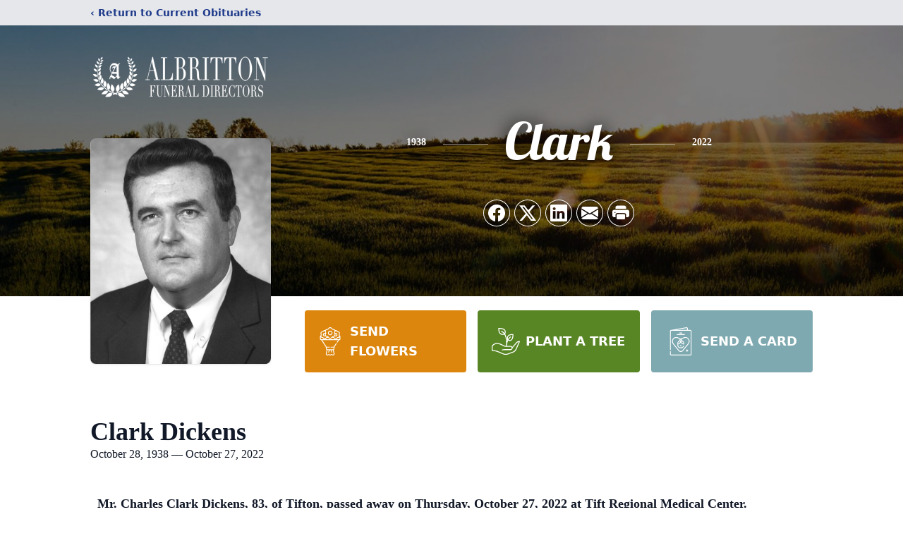

--- FILE ---
content_type: text/html; charset=utf-8
request_url: https://www.google.com/recaptcha/enterprise/anchor?ar=1&k=6LeTv20oAAAAAHdPDyZ9FCFbRg22O_T1vq5uP3v_&co=aHR0cHM6Ly93d3cuYWxicml0dG9uZnVuZXJhbC5jb206NDQz&hl=en&type=image&v=PoyoqOPhxBO7pBk68S4YbpHZ&theme=light&size=invisible&badge=bottomright&anchor-ms=20000&execute-ms=30000&cb=kqlzuui4olra
body_size: 48850
content:
<!DOCTYPE HTML><html dir="ltr" lang="en"><head><meta http-equiv="Content-Type" content="text/html; charset=UTF-8">
<meta http-equiv="X-UA-Compatible" content="IE=edge">
<title>reCAPTCHA</title>
<style type="text/css">
/* cyrillic-ext */
@font-face {
  font-family: 'Roboto';
  font-style: normal;
  font-weight: 400;
  font-stretch: 100%;
  src: url(//fonts.gstatic.com/s/roboto/v48/KFO7CnqEu92Fr1ME7kSn66aGLdTylUAMa3GUBHMdazTgWw.woff2) format('woff2');
  unicode-range: U+0460-052F, U+1C80-1C8A, U+20B4, U+2DE0-2DFF, U+A640-A69F, U+FE2E-FE2F;
}
/* cyrillic */
@font-face {
  font-family: 'Roboto';
  font-style: normal;
  font-weight: 400;
  font-stretch: 100%;
  src: url(//fonts.gstatic.com/s/roboto/v48/KFO7CnqEu92Fr1ME7kSn66aGLdTylUAMa3iUBHMdazTgWw.woff2) format('woff2');
  unicode-range: U+0301, U+0400-045F, U+0490-0491, U+04B0-04B1, U+2116;
}
/* greek-ext */
@font-face {
  font-family: 'Roboto';
  font-style: normal;
  font-weight: 400;
  font-stretch: 100%;
  src: url(//fonts.gstatic.com/s/roboto/v48/KFO7CnqEu92Fr1ME7kSn66aGLdTylUAMa3CUBHMdazTgWw.woff2) format('woff2');
  unicode-range: U+1F00-1FFF;
}
/* greek */
@font-face {
  font-family: 'Roboto';
  font-style: normal;
  font-weight: 400;
  font-stretch: 100%;
  src: url(//fonts.gstatic.com/s/roboto/v48/KFO7CnqEu92Fr1ME7kSn66aGLdTylUAMa3-UBHMdazTgWw.woff2) format('woff2');
  unicode-range: U+0370-0377, U+037A-037F, U+0384-038A, U+038C, U+038E-03A1, U+03A3-03FF;
}
/* math */
@font-face {
  font-family: 'Roboto';
  font-style: normal;
  font-weight: 400;
  font-stretch: 100%;
  src: url(//fonts.gstatic.com/s/roboto/v48/KFO7CnqEu92Fr1ME7kSn66aGLdTylUAMawCUBHMdazTgWw.woff2) format('woff2');
  unicode-range: U+0302-0303, U+0305, U+0307-0308, U+0310, U+0312, U+0315, U+031A, U+0326-0327, U+032C, U+032F-0330, U+0332-0333, U+0338, U+033A, U+0346, U+034D, U+0391-03A1, U+03A3-03A9, U+03B1-03C9, U+03D1, U+03D5-03D6, U+03F0-03F1, U+03F4-03F5, U+2016-2017, U+2034-2038, U+203C, U+2040, U+2043, U+2047, U+2050, U+2057, U+205F, U+2070-2071, U+2074-208E, U+2090-209C, U+20D0-20DC, U+20E1, U+20E5-20EF, U+2100-2112, U+2114-2115, U+2117-2121, U+2123-214F, U+2190, U+2192, U+2194-21AE, U+21B0-21E5, U+21F1-21F2, U+21F4-2211, U+2213-2214, U+2216-22FF, U+2308-230B, U+2310, U+2319, U+231C-2321, U+2336-237A, U+237C, U+2395, U+239B-23B7, U+23D0, U+23DC-23E1, U+2474-2475, U+25AF, U+25B3, U+25B7, U+25BD, U+25C1, U+25CA, U+25CC, U+25FB, U+266D-266F, U+27C0-27FF, U+2900-2AFF, U+2B0E-2B11, U+2B30-2B4C, U+2BFE, U+3030, U+FF5B, U+FF5D, U+1D400-1D7FF, U+1EE00-1EEFF;
}
/* symbols */
@font-face {
  font-family: 'Roboto';
  font-style: normal;
  font-weight: 400;
  font-stretch: 100%;
  src: url(//fonts.gstatic.com/s/roboto/v48/KFO7CnqEu92Fr1ME7kSn66aGLdTylUAMaxKUBHMdazTgWw.woff2) format('woff2');
  unicode-range: U+0001-000C, U+000E-001F, U+007F-009F, U+20DD-20E0, U+20E2-20E4, U+2150-218F, U+2190, U+2192, U+2194-2199, U+21AF, U+21E6-21F0, U+21F3, U+2218-2219, U+2299, U+22C4-22C6, U+2300-243F, U+2440-244A, U+2460-24FF, U+25A0-27BF, U+2800-28FF, U+2921-2922, U+2981, U+29BF, U+29EB, U+2B00-2BFF, U+4DC0-4DFF, U+FFF9-FFFB, U+10140-1018E, U+10190-1019C, U+101A0, U+101D0-101FD, U+102E0-102FB, U+10E60-10E7E, U+1D2C0-1D2D3, U+1D2E0-1D37F, U+1F000-1F0FF, U+1F100-1F1AD, U+1F1E6-1F1FF, U+1F30D-1F30F, U+1F315, U+1F31C, U+1F31E, U+1F320-1F32C, U+1F336, U+1F378, U+1F37D, U+1F382, U+1F393-1F39F, U+1F3A7-1F3A8, U+1F3AC-1F3AF, U+1F3C2, U+1F3C4-1F3C6, U+1F3CA-1F3CE, U+1F3D4-1F3E0, U+1F3ED, U+1F3F1-1F3F3, U+1F3F5-1F3F7, U+1F408, U+1F415, U+1F41F, U+1F426, U+1F43F, U+1F441-1F442, U+1F444, U+1F446-1F449, U+1F44C-1F44E, U+1F453, U+1F46A, U+1F47D, U+1F4A3, U+1F4B0, U+1F4B3, U+1F4B9, U+1F4BB, U+1F4BF, U+1F4C8-1F4CB, U+1F4D6, U+1F4DA, U+1F4DF, U+1F4E3-1F4E6, U+1F4EA-1F4ED, U+1F4F7, U+1F4F9-1F4FB, U+1F4FD-1F4FE, U+1F503, U+1F507-1F50B, U+1F50D, U+1F512-1F513, U+1F53E-1F54A, U+1F54F-1F5FA, U+1F610, U+1F650-1F67F, U+1F687, U+1F68D, U+1F691, U+1F694, U+1F698, U+1F6AD, U+1F6B2, U+1F6B9-1F6BA, U+1F6BC, U+1F6C6-1F6CF, U+1F6D3-1F6D7, U+1F6E0-1F6EA, U+1F6F0-1F6F3, U+1F6F7-1F6FC, U+1F700-1F7FF, U+1F800-1F80B, U+1F810-1F847, U+1F850-1F859, U+1F860-1F887, U+1F890-1F8AD, U+1F8B0-1F8BB, U+1F8C0-1F8C1, U+1F900-1F90B, U+1F93B, U+1F946, U+1F984, U+1F996, U+1F9E9, U+1FA00-1FA6F, U+1FA70-1FA7C, U+1FA80-1FA89, U+1FA8F-1FAC6, U+1FACE-1FADC, U+1FADF-1FAE9, U+1FAF0-1FAF8, U+1FB00-1FBFF;
}
/* vietnamese */
@font-face {
  font-family: 'Roboto';
  font-style: normal;
  font-weight: 400;
  font-stretch: 100%;
  src: url(//fonts.gstatic.com/s/roboto/v48/KFO7CnqEu92Fr1ME7kSn66aGLdTylUAMa3OUBHMdazTgWw.woff2) format('woff2');
  unicode-range: U+0102-0103, U+0110-0111, U+0128-0129, U+0168-0169, U+01A0-01A1, U+01AF-01B0, U+0300-0301, U+0303-0304, U+0308-0309, U+0323, U+0329, U+1EA0-1EF9, U+20AB;
}
/* latin-ext */
@font-face {
  font-family: 'Roboto';
  font-style: normal;
  font-weight: 400;
  font-stretch: 100%;
  src: url(//fonts.gstatic.com/s/roboto/v48/KFO7CnqEu92Fr1ME7kSn66aGLdTylUAMa3KUBHMdazTgWw.woff2) format('woff2');
  unicode-range: U+0100-02BA, U+02BD-02C5, U+02C7-02CC, U+02CE-02D7, U+02DD-02FF, U+0304, U+0308, U+0329, U+1D00-1DBF, U+1E00-1E9F, U+1EF2-1EFF, U+2020, U+20A0-20AB, U+20AD-20C0, U+2113, U+2C60-2C7F, U+A720-A7FF;
}
/* latin */
@font-face {
  font-family: 'Roboto';
  font-style: normal;
  font-weight: 400;
  font-stretch: 100%;
  src: url(//fonts.gstatic.com/s/roboto/v48/KFO7CnqEu92Fr1ME7kSn66aGLdTylUAMa3yUBHMdazQ.woff2) format('woff2');
  unicode-range: U+0000-00FF, U+0131, U+0152-0153, U+02BB-02BC, U+02C6, U+02DA, U+02DC, U+0304, U+0308, U+0329, U+2000-206F, U+20AC, U+2122, U+2191, U+2193, U+2212, U+2215, U+FEFF, U+FFFD;
}
/* cyrillic-ext */
@font-face {
  font-family: 'Roboto';
  font-style: normal;
  font-weight: 500;
  font-stretch: 100%;
  src: url(//fonts.gstatic.com/s/roboto/v48/KFO7CnqEu92Fr1ME7kSn66aGLdTylUAMa3GUBHMdazTgWw.woff2) format('woff2');
  unicode-range: U+0460-052F, U+1C80-1C8A, U+20B4, U+2DE0-2DFF, U+A640-A69F, U+FE2E-FE2F;
}
/* cyrillic */
@font-face {
  font-family: 'Roboto';
  font-style: normal;
  font-weight: 500;
  font-stretch: 100%;
  src: url(//fonts.gstatic.com/s/roboto/v48/KFO7CnqEu92Fr1ME7kSn66aGLdTylUAMa3iUBHMdazTgWw.woff2) format('woff2');
  unicode-range: U+0301, U+0400-045F, U+0490-0491, U+04B0-04B1, U+2116;
}
/* greek-ext */
@font-face {
  font-family: 'Roboto';
  font-style: normal;
  font-weight: 500;
  font-stretch: 100%;
  src: url(//fonts.gstatic.com/s/roboto/v48/KFO7CnqEu92Fr1ME7kSn66aGLdTylUAMa3CUBHMdazTgWw.woff2) format('woff2');
  unicode-range: U+1F00-1FFF;
}
/* greek */
@font-face {
  font-family: 'Roboto';
  font-style: normal;
  font-weight: 500;
  font-stretch: 100%;
  src: url(//fonts.gstatic.com/s/roboto/v48/KFO7CnqEu92Fr1ME7kSn66aGLdTylUAMa3-UBHMdazTgWw.woff2) format('woff2');
  unicode-range: U+0370-0377, U+037A-037F, U+0384-038A, U+038C, U+038E-03A1, U+03A3-03FF;
}
/* math */
@font-face {
  font-family: 'Roboto';
  font-style: normal;
  font-weight: 500;
  font-stretch: 100%;
  src: url(//fonts.gstatic.com/s/roboto/v48/KFO7CnqEu92Fr1ME7kSn66aGLdTylUAMawCUBHMdazTgWw.woff2) format('woff2');
  unicode-range: U+0302-0303, U+0305, U+0307-0308, U+0310, U+0312, U+0315, U+031A, U+0326-0327, U+032C, U+032F-0330, U+0332-0333, U+0338, U+033A, U+0346, U+034D, U+0391-03A1, U+03A3-03A9, U+03B1-03C9, U+03D1, U+03D5-03D6, U+03F0-03F1, U+03F4-03F5, U+2016-2017, U+2034-2038, U+203C, U+2040, U+2043, U+2047, U+2050, U+2057, U+205F, U+2070-2071, U+2074-208E, U+2090-209C, U+20D0-20DC, U+20E1, U+20E5-20EF, U+2100-2112, U+2114-2115, U+2117-2121, U+2123-214F, U+2190, U+2192, U+2194-21AE, U+21B0-21E5, U+21F1-21F2, U+21F4-2211, U+2213-2214, U+2216-22FF, U+2308-230B, U+2310, U+2319, U+231C-2321, U+2336-237A, U+237C, U+2395, U+239B-23B7, U+23D0, U+23DC-23E1, U+2474-2475, U+25AF, U+25B3, U+25B7, U+25BD, U+25C1, U+25CA, U+25CC, U+25FB, U+266D-266F, U+27C0-27FF, U+2900-2AFF, U+2B0E-2B11, U+2B30-2B4C, U+2BFE, U+3030, U+FF5B, U+FF5D, U+1D400-1D7FF, U+1EE00-1EEFF;
}
/* symbols */
@font-face {
  font-family: 'Roboto';
  font-style: normal;
  font-weight: 500;
  font-stretch: 100%;
  src: url(//fonts.gstatic.com/s/roboto/v48/KFO7CnqEu92Fr1ME7kSn66aGLdTylUAMaxKUBHMdazTgWw.woff2) format('woff2');
  unicode-range: U+0001-000C, U+000E-001F, U+007F-009F, U+20DD-20E0, U+20E2-20E4, U+2150-218F, U+2190, U+2192, U+2194-2199, U+21AF, U+21E6-21F0, U+21F3, U+2218-2219, U+2299, U+22C4-22C6, U+2300-243F, U+2440-244A, U+2460-24FF, U+25A0-27BF, U+2800-28FF, U+2921-2922, U+2981, U+29BF, U+29EB, U+2B00-2BFF, U+4DC0-4DFF, U+FFF9-FFFB, U+10140-1018E, U+10190-1019C, U+101A0, U+101D0-101FD, U+102E0-102FB, U+10E60-10E7E, U+1D2C0-1D2D3, U+1D2E0-1D37F, U+1F000-1F0FF, U+1F100-1F1AD, U+1F1E6-1F1FF, U+1F30D-1F30F, U+1F315, U+1F31C, U+1F31E, U+1F320-1F32C, U+1F336, U+1F378, U+1F37D, U+1F382, U+1F393-1F39F, U+1F3A7-1F3A8, U+1F3AC-1F3AF, U+1F3C2, U+1F3C4-1F3C6, U+1F3CA-1F3CE, U+1F3D4-1F3E0, U+1F3ED, U+1F3F1-1F3F3, U+1F3F5-1F3F7, U+1F408, U+1F415, U+1F41F, U+1F426, U+1F43F, U+1F441-1F442, U+1F444, U+1F446-1F449, U+1F44C-1F44E, U+1F453, U+1F46A, U+1F47D, U+1F4A3, U+1F4B0, U+1F4B3, U+1F4B9, U+1F4BB, U+1F4BF, U+1F4C8-1F4CB, U+1F4D6, U+1F4DA, U+1F4DF, U+1F4E3-1F4E6, U+1F4EA-1F4ED, U+1F4F7, U+1F4F9-1F4FB, U+1F4FD-1F4FE, U+1F503, U+1F507-1F50B, U+1F50D, U+1F512-1F513, U+1F53E-1F54A, U+1F54F-1F5FA, U+1F610, U+1F650-1F67F, U+1F687, U+1F68D, U+1F691, U+1F694, U+1F698, U+1F6AD, U+1F6B2, U+1F6B9-1F6BA, U+1F6BC, U+1F6C6-1F6CF, U+1F6D3-1F6D7, U+1F6E0-1F6EA, U+1F6F0-1F6F3, U+1F6F7-1F6FC, U+1F700-1F7FF, U+1F800-1F80B, U+1F810-1F847, U+1F850-1F859, U+1F860-1F887, U+1F890-1F8AD, U+1F8B0-1F8BB, U+1F8C0-1F8C1, U+1F900-1F90B, U+1F93B, U+1F946, U+1F984, U+1F996, U+1F9E9, U+1FA00-1FA6F, U+1FA70-1FA7C, U+1FA80-1FA89, U+1FA8F-1FAC6, U+1FACE-1FADC, U+1FADF-1FAE9, U+1FAF0-1FAF8, U+1FB00-1FBFF;
}
/* vietnamese */
@font-face {
  font-family: 'Roboto';
  font-style: normal;
  font-weight: 500;
  font-stretch: 100%;
  src: url(//fonts.gstatic.com/s/roboto/v48/KFO7CnqEu92Fr1ME7kSn66aGLdTylUAMa3OUBHMdazTgWw.woff2) format('woff2');
  unicode-range: U+0102-0103, U+0110-0111, U+0128-0129, U+0168-0169, U+01A0-01A1, U+01AF-01B0, U+0300-0301, U+0303-0304, U+0308-0309, U+0323, U+0329, U+1EA0-1EF9, U+20AB;
}
/* latin-ext */
@font-face {
  font-family: 'Roboto';
  font-style: normal;
  font-weight: 500;
  font-stretch: 100%;
  src: url(//fonts.gstatic.com/s/roboto/v48/KFO7CnqEu92Fr1ME7kSn66aGLdTylUAMa3KUBHMdazTgWw.woff2) format('woff2');
  unicode-range: U+0100-02BA, U+02BD-02C5, U+02C7-02CC, U+02CE-02D7, U+02DD-02FF, U+0304, U+0308, U+0329, U+1D00-1DBF, U+1E00-1E9F, U+1EF2-1EFF, U+2020, U+20A0-20AB, U+20AD-20C0, U+2113, U+2C60-2C7F, U+A720-A7FF;
}
/* latin */
@font-face {
  font-family: 'Roboto';
  font-style: normal;
  font-weight: 500;
  font-stretch: 100%;
  src: url(//fonts.gstatic.com/s/roboto/v48/KFO7CnqEu92Fr1ME7kSn66aGLdTylUAMa3yUBHMdazQ.woff2) format('woff2');
  unicode-range: U+0000-00FF, U+0131, U+0152-0153, U+02BB-02BC, U+02C6, U+02DA, U+02DC, U+0304, U+0308, U+0329, U+2000-206F, U+20AC, U+2122, U+2191, U+2193, U+2212, U+2215, U+FEFF, U+FFFD;
}
/* cyrillic-ext */
@font-face {
  font-family: 'Roboto';
  font-style: normal;
  font-weight: 900;
  font-stretch: 100%;
  src: url(//fonts.gstatic.com/s/roboto/v48/KFO7CnqEu92Fr1ME7kSn66aGLdTylUAMa3GUBHMdazTgWw.woff2) format('woff2');
  unicode-range: U+0460-052F, U+1C80-1C8A, U+20B4, U+2DE0-2DFF, U+A640-A69F, U+FE2E-FE2F;
}
/* cyrillic */
@font-face {
  font-family: 'Roboto';
  font-style: normal;
  font-weight: 900;
  font-stretch: 100%;
  src: url(//fonts.gstatic.com/s/roboto/v48/KFO7CnqEu92Fr1ME7kSn66aGLdTylUAMa3iUBHMdazTgWw.woff2) format('woff2');
  unicode-range: U+0301, U+0400-045F, U+0490-0491, U+04B0-04B1, U+2116;
}
/* greek-ext */
@font-face {
  font-family: 'Roboto';
  font-style: normal;
  font-weight: 900;
  font-stretch: 100%;
  src: url(//fonts.gstatic.com/s/roboto/v48/KFO7CnqEu92Fr1ME7kSn66aGLdTylUAMa3CUBHMdazTgWw.woff2) format('woff2');
  unicode-range: U+1F00-1FFF;
}
/* greek */
@font-face {
  font-family: 'Roboto';
  font-style: normal;
  font-weight: 900;
  font-stretch: 100%;
  src: url(//fonts.gstatic.com/s/roboto/v48/KFO7CnqEu92Fr1ME7kSn66aGLdTylUAMa3-UBHMdazTgWw.woff2) format('woff2');
  unicode-range: U+0370-0377, U+037A-037F, U+0384-038A, U+038C, U+038E-03A1, U+03A3-03FF;
}
/* math */
@font-face {
  font-family: 'Roboto';
  font-style: normal;
  font-weight: 900;
  font-stretch: 100%;
  src: url(//fonts.gstatic.com/s/roboto/v48/KFO7CnqEu92Fr1ME7kSn66aGLdTylUAMawCUBHMdazTgWw.woff2) format('woff2');
  unicode-range: U+0302-0303, U+0305, U+0307-0308, U+0310, U+0312, U+0315, U+031A, U+0326-0327, U+032C, U+032F-0330, U+0332-0333, U+0338, U+033A, U+0346, U+034D, U+0391-03A1, U+03A3-03A9, U+03B1-03C9, U+03D1, U+03D5-03D6, U+03F0-03F1, U+03F4-03F5, U+2016-2017, U+2034-2038, U+203C, U+2040, U+2043, U+2047, U+2050, U+2057, U+205F, U+2070-2071, U+2074-208E, U+2090-209C, U+20D0-20DC, U+20E1, U+20E5-20EF, U+2100-2112, U+2114-2115, U+2117-2121, U+2123-214F, U+2190, U+2192, U+2194-21AE, U+21B0-21E5, U+21F1-21F2, U+21F4-2211, U+2213-2214, U+2216-22FF, U+2308-230B, U+2310, U+2319, U+231C-2321, U+2336-237A, U+237C, U+2395, U+239B-23B7, U+23D0, U+23DC-23E1, U+2474-2475, U+25AF, U+25B3, U+25B7, U+25BD, U+25C1, U+25CA, U+25CC, U+25FB, U+266D-266F, U+27C0-27FF, U+2900-2AFF, U+2B0E-2B11, U+2B30-2B4C, U+2BFE, U+3030, U+FF5B, U+FF5D, U+1D400-1D7FF, U+1EE00-1EEFF;
}
/* symbols */
@font-face {
  font-family: 'Roboto';
  font-style: normal;
  font-weight: 900;
  font-stretch: 100%;
  src: url(//fonts.gstatic.com/s/roboto/v48/KFO7CnqEu92Fr1ME7kSn66aGLdTylUAMaxKUBHMdazTgWw.woff2) format('woff2');
  unicode-range: U+0001-000C, U+000E-001F, U+007F-009F, U+20DD-20E0, U+20E2-20E4, U+2150-218F, U+2190, U+2192, U+2194-2199, U+21AF, U+21E6-21F0, U+21F3, U+2218-2219, U+2299, U+22C4-22C6, U+2300-243F, U+2440-244A, U+2460-24FF, U+25A0-27BF, U+2800-28FF, U+2921-2922, U+2981, U+29BF, U+29EB, U+2B00-2BFF, U+4DC0-4DFF, U+FFF9-FFFB, U+10140-1018E, U+10190-1019C, U+101A0, U+101D0-101FD, U+102E0-102FB, U+10E60-10E7E, U+1D2C0-1D2D3, U+1D2E0-1D37F, U+1F000-1F0FF, U+1F100-1F1AD, U+1F1E6-1F1FF, U+1F30D-1F30F, U+1F315, U+1F31C, U+1F31E, U+1F320-1F32C, U+1F336, U+1F378, U+1F37D, U+1F382, U+1F393-1F39F, U+1F3A7-1F3A8, U+1F3AC-1F3AF, U+1F3C2, U+1F3C4-1F3C6, U+1F3CA-1F3CE, U+1F3D4-1F3E0, U+1F3ED, U+1F3F1-1F3F3, U+1F3F5-1F3F7, U+1F408, U+1F415, U+1F41F, U+1F426, U+1F43F, U+1F441-1F442, U+1F444, U+1F446-1F449, U+1F44C-1F44E, U+1F453, U+1F46A, U+1F47D, U+1F4A3, U+1F4B0, U+1F4B3, U+1F4B9, U+1F4BB, U+1F4BF, U+1F4C8-1F4CB, U+1F4D6, U+1F4DA, U+1F4DF, U+1F4E3-1F4E6, U+1F4EA-1F4ED, U+1F4F7, U+1F4F9-1F4FB, U+1F4FD-1F4FE, U+1F503, U+1F507-1F50B, U+1F50D, U+1F512-1F513, U+1F53E-1F54A, U+1F54F-1F5FA, U+1F610, U+1F650-1F67F, U+1F687, U+1F68D, U+1F691, U+1F694, U+1F698, U+1F6AD, U+1F6B2, U+1F6B9-1F6BA, U+1F6BC, U+1F6C6-1F6CF, U+1F6D3-1F6D7, U+1F6E0-1F6EA, U+1F6F0-1F6F3, U+1F6F7-1F6FC, U+1F700-1F7FF, U+1F800-1F80B, U+1F810-1F847, U+1F850-1F859, U+1F860-1F887, U+1F890-1F8AD, U+1F8B0-1F8BB, U+1F8C0-1F8C1, U+1F900-1F90B, U+1F93B, U+1F946, U+1F984, U+1F996, U+1F9E9, U+1FA00-1FA6F, U+1FA70-1FA7C, U+1FA80-1FA89, U+1FA8F-1FAC6, U+1FACE-1FADC, U+1FADF-1FAE9, U+1FAF0-1FAF8, U+1FB00-1FBFF;
}
/* vietnamese */
@font-face {
  font-family: 'Roboto';
  font-style: normal;
  font-weight: 900;
  font-stretch: 100%;
  src: url(//fonts.gstatic.com/s/roboto/v48/KFO7CnqEu92Fr1ME7kSn66aGLdTylUAMa3OUBHMdazTgWw.woff2) format('woff2');
  unicode-range: U+0102-0103, U+0110-0111, U+0128-0129, U+0168-0169, U+01A0-01A1, U+01AF-01B0, U+0300-0301, U+0303-0304, U+0308-0309, U+0323, U+0329, U+1EA0-1EF9, U+20AB;
}
/* latin-ext */
@font-face {
  font-family: 'Roboto';
  font-style: normal;
  font-weight: 900;
  font-stretch: 100%;
  src: url(//fonts.gstatic.com/s/roboto/v48/KFO7CnqEu92Fr1ME7kSn66aGLdTylUAMa3KUBHMdazTgWw.woff2) format('woff2');
  unicode-range: U+0100-02BA, U+02BD-02C5, U+02C7-02CC, U+02CE-02D7, U+02DD-02FF, U+0304, U+0308, U+0329, U+1D00-1DBF, U+1E00-1E9F, U+1EF2-1EFF, U+2020, U+20A0-20AB, U+20AD-20C0, U+2113, U+2C60-2C7F, U+A720-A7FF;
}
/* latin */
@font-face {
  font-family: 'Roboto';
  font-style: normal;
  font-weight: 900;
  font-stretch: 100%;
  src: url(//fonts.gstatic.com/s/roboto/v48/KFO7CnqEu92Fr1ME7kSn66aGLdTylUAMa3yUBHMdazQ.woff2) format('woff2');
  unicode-range: U+0000-00FF, U+0131, U+0152-0153, U+02BB-02BC, U+02C6, U+02DA, U+02DC, U+0304, U+0308, U+0329, U+2000-206F, U+20AC, U+2122, U+2191, U+2193, U+2212, U+2215, U+FEFF, U+FFFD;
}

</style>
<link rel="stylesheet" type="text/css" href="https://www.gstatic.com/recaptcha/releases/PoyoqOPhxBO7pBk68S4YbpHZ/styles__ltr.css">
<script nonce="yQiR1kHLhdzkv_IoEdRyxA" type="text/javascript">window['__recaptcha_api'] = 'https://www.google.com/recaptcha/enterprise/';</script>
<script type="text/javascript" src="https://www.gstatic.com/recaptcha/releases/PoyoqOPhxBO7pBk68S4YbpHZ/recaptcha__en.js" nonce="yQiR1kHLhdzkv_IoEdRyxA">
      
    </script></head>
<body><div id="rc-anchor-alert" class="rc-anchor-alert"></div>
<input type="hidden" id="recaptcha-token" value="[base64]">
<script type="text/javascript" nonce="yQiR1kHLhdzkv_IoEdRyxA">
      recaptcha.anchor.Main.init("[\x22ainput\x22,[\x22bgdata\x22,\x22\x22,\[base64]/[base64]/MjU1Ong/[base64]/[base64]/[base64]/[base64]/[base64]/[base64]/[base64]/[base64]/[base64]/[base64]/[base64]/[base64]/[base64]/[base64]/[base64]\\u003d\x22,\[base64]\x22,\[base64]/wqbCpCLDnTHCiMK+wq3Cs8OJR8OUwpvCvcOPfHfCnHnDsQjDh8Oqwo9lwp/[base64]/cWUJw4/[base64]/CsgnDisKxCFjCviTDrwzCgBxWFcK9An/Drx5Sw4F2w49ZwrHDtmovwpJAwqXDiMKnw5lLwqPDgcKpHgpaOcKmScO/BsKAwqfCj0rCtxLCtT8dwr3CrFLDln4pUsKFw57CrcK7w67CksOFw5vCpcO/QMKfwqXDuHjDsjrDkMO8UsKjEsKkOABTw4LDlGfDiMOUCMOtVcKPIyUmQsOOSsOgehfDnThxXsK4w7/Di8Osw7HCi20cw64Ow4A/w5NSwofClTbDuzMRw5vDjBXCn8O+RwI+w416w4wHwqU9DcKwwrwOJcKrwqfCvcK/RMKqTT5Dw6DCsMKbPBJ5Am/CqMK6w6jCnijDrQzCrcKQMjbDj8ODw77CghIUSsOIwrAtRVkNcMOowo/DlRzDlmcJwoRqdsKcQjJNwrvDssO1WWUwcBrDtsKaNGjClSLCjMKldsOUVl8nwo5tYsKcwqXClxt+L8OAA8KxPnTClcOjwpp7w5nDnnfDgsKUwrYXTT4Hw4PDjMKewrlhw7F5JsOZdztxwo7Do8K/ZWrDmBfClD9xTMOLw7V0NMOedVRPw7/[base64]/ChsO+wq7ClsOvJh3CvVQ3AcKwHQvCocOJBsOXTiDCssOCSsObQ8Oawo7DuT01w4MDwq3DosOOw4NYTjzDsMOJw7kTEzhYw7lnDMO/[base64]/[base64]/[base64]/wrHCp8KDHsKaFhfCkAxFbwrDkcO4JVjCmnrDscO/w7zDmcO9w7tMTjjCsjLCpQUvwoleY8K/CMKwPUjDksK8wqIGw7VpbGzDsEPCncKPSAxWR18vNmrDh8KxwqB3wonCtsKDwrRzAyssbFwsI8KmPcOow4YqfMORwr1Lwo1Lw7zCmhzCvgTCpMKYa1shw7/ClyF9w6TDvsKwwo8gw6N/PsKWwo4RC8KWw7wSw7TDosOsSsOKw43Du8OLSsKGL8KrSMOJOCjCuhLDtTtIwqHCvzJbFXjCoMOPNMK3w4pmwqhEd8OiwrnDuMKwfhnDowdTw4vDnw/DsEoowqR6w7nDi1E9Tzk5w57DuXNMwp7Dg8K7w5wIwrsqw47CncKvQyo8FCnDhHQPacOXOsOeclrCisOPc1R2w77Ch8O6w5/Cp1PDp8KtZFgpwq9fwqvCrFPCrcOBw53CvMKlwrfDoMKzwpNraMKTXn9hwoFGUlFHw6sQwozCi8Ovw6s1KcK1ScOgG8KUOUrChUXDs0M+w67ClMOdexQmWDnDswInfFjCnMKcHHHDoBHChn/Chi5Ywp1ZfzPCicOHS8KDw5jClsKFw57CkW0QMcKMeRvCssKjw4vClHLCgl/Cp8KhR8ObdMObwqRZworCnihIJlh4wrZlwrNiCnZhW3Jgw44ZwrpQwo7DgEgbWHbDg8Kkwrhiw6wewr/[base64]/DiijCnMKLFsOIfUTDo8K+wpQwMWcKwqDCicK1Wn/[base64]/Dh23DtRLDqMOrw7B+wohXwpLCgcKmw5nCjldGw6gURsKxwrzDi8KqwpXCqk8iaMKHBcKyw4cfCznDrcO+wo4fLcKafMO5FHjDmsKGw6NmFlZUQDDCnTDDpcKoGEbDuVgqw5PCijzDmRbDiMKtCm3DqH/CtMO9ZlQkwo8Mw7M/XsOnTFl0w6HCmV/CsMOcNEzCoGnDpS5QwqjCkm/[base64]/CtT7DoSAmw4U2OMO+w6LDiMO6w7DDlsOZD3fDkzs9w4/Dm8OaAcOzw5o4w7LDuGPDjXvDgkDDkWlFS8O3GBjCmiVrw7zCnWc4wo5Kw70cCV3DgMOOBMKVQ8KiT8KKecOSWsKBRTILe8KYf8OdEk5sw5TDmRbCiETDmyTCpUbCgno5w4d3OsOobSIPwpPDjnV7Gl/DsQQ6wq/[base64]/CqMOfwqU5PxURdMKfA8OUwovCn8OhHyDDvAfDh8OUP8OxwpDDssKlI3LDuX7CnBhcwq/DtsOrRcOpIC9EUH7Do8KWO8OEGMKeDHLCpMKzA8KbfhnCqw/[base64]/Cg8Onwp44wpdxwq7DrXvCnsOuw4PCrxLDv8KHwo3DkMOAIMK7aXdMwrXCrTwofsKiwrrDpcKrw6jCpMKnV8KPw5HChcK0BcOYw6vDt8KhwqzCsHtMX1kOw47CvBvCinUgw7IcPjZFw7cpMsKAwoEBwrDDmcKUE8KmAF1wZnPChsKBBClgf8KIwogxAcOQw6/[base64]/CqU5EHcOZw6rCm1dADcK3MsO/wrMtYMOGw6NUNkhSwrM4LTvCscOgwp4cfFPDlCxGHg3CvBIgAsODwpXCuAw/w57Di8KOw5ksOcKNw6zCssONFMOww4nDsDfDigwBT8KXwpMLw5ZCOMKBwqEXJsK6w7nCnWt2JCrDjAhPUmtYwrzCuljCrsO3wp3DsEpLYMKyYz3Dk0/Ciy/CklvDmibClMO/wqnDnVVxwo8UJsOawpbCgmrCocOiKcOMw4TDmzUkcnLDtcKGwrPDs05XbWrDkMOSJcK2w54pwozDvMKtAF7Cq1PCoz/[base64]/DrznCpMKIKMKkw7dww5PDtsO2w5V/wrbCsnRKJ8ObwoVMFU8JDkArQi0QXsOdwpxoLgLCvnLCjRhjAUvDhMKhw4FjTSt3wqcUGXNdKlZfw7pSwostwqYfw6bCiAnCjhLCvhvDtWDDuWpDSm8EXmfCnBBbQcOuwpHCuz/DmMKlQcOkZMKFw6nDtsOGFMK/w7giwrLDljDDvcK2ZDArVDhmwrAwPV4gw4Iww6ZvOMOYTsOHwr8hTWnCshPCrlnDo8OdwpVSZh8Ywq7CsMK8acOwP8KVwp7CvMKialtaCgTCpj7CqsKTQsOMbsKUEEbChsK8VsKxdMKDB8Khw4HDnT/Dh3grbcOOwofCph/Djg9Jwq/[base64]/Dn8KxTjlreMONGBogWcKJw4fCuCNWwqlrY1DCllZwUFXCgcOMw4vDjMKkG07CqGRYBTTCr1TDrsOfNH/ClWkEw77CpsKAw5TCvT/Dr1JzwpnDt8Okw7xmw7vCp8KgecOuA8Ocw6HDjsO6SgJuVmrCucO8HcOfwosLMcKOJWDDlsOjGsKIMhXDhnXCgsOBw7LCvkvCiMOqLcO6w7nCrjQ5VG3CvxV1wonDkMKAOMOZacKdQ8KSw7jDsmvCq8ORwpPCscO3FX5/wovCpcO0wq/CiAoDG8Kyw6vCk0pvwoTDlMKVw5PDi8OGwoDDi8OuEMOvwqDCimnDimDCghsUwol2wonCvWMgwpnDhsKuw4DDqRcTRzRiXcODSsK0eMOxSMKeTVBDwpJdw6Y9wp5AKlbDlRQCFsKnEMKww5EfwoLDsMKjRk3Cpk8jw4QewpbCnl1rwoJ9wpctMlvCjG5/JU1zw5fDhsKdOcKsMAjCrsOTwoU5w7nDmcOGCsKDwplQw4M6OEc5wo5pNFzDvTvCvjzDrXPDsD3Dq0ljw4nCgz/DtMOHw4HCnTvChcOVRypdwrd5w6QMwrLDrsKsCSJkwrQMwq9fXcK5XcOOfcOnBW5vVsKGMDTDtcKJfcK3bxtTw4zDp8OXw5vDlcKaMF0Kw6MUEzvDoEPDtsOXUMKJwq/DmmrDkMOKw69+wqY8wopzwpdRw4XCpwxnw6MUNz90wrrDrsKhw7zDpMK+wpTDmcKYw7wASXoIUcKLw609bk4wNmRAK3rDq8Ksw489MsKqw40ddsKGHWTCqALDk8KFwrTDpVQpwr3CuUt6McKLw53Dt3x+R8KeZ1vDjMK/[base64]/Cl31vEgrCp8O1wrg9wpBbGyTDkl9twpLDrXM3OT/DvMOkw4HChTpLTMOZw5A3woXDhsKdwqnCpcKPY8OswrJFFMKrVMKVM8OEPHR2wrDCusKlYcKvVERaV8OGRwTDkcOqwo4DAwbCkGfCkTfDpcO5wozDtlrDoDDCicKVwq54w7NMwpgawrLCtMKAwrbCuD5Cw69cey7DhcKAwqhQcVUvQWNBam/DqcKESyYoBgpIfcOcMcOaLMK7ajTCgMOIHTXDosKlDcKmw4bDvDh3BDMFw7s8aMO5wr7CpgthSMKCVy3DnsOswoBbwrcRNcOFAzTDkR/DjA5ww6Bhw7rCu8KSw4fCsX8cZHBhRsKIMMOjIMONw47DmSZ2wo3CrcOdVwUWVcO/WsOGwrbDssO0GETDs8KIw6xmw4YLRSbDj8KzWx7DuHNPw5jDmcKYfcKhwpbCrEEZw77DssKbBcOiAMOtwrYSAEDCtSgzbmZGwq/CsywVI8Kzw4vDgBbDr8OFwrAeTBjCvCXCocKkwolKVgdFwo0OEkHCgCrDrcOrTxxDwpHDrDt+d08wKls4QU/DsGRVw7cJw5h7KsKww6p+XsOVfMKYw5dHw5BwIFZMw4bCrXZ4w7UuM8OIw5omwoHDvFDCpDgKUsOYw6dmwoNnZcKgw7/DtS/DignDj8OVw77DuHYeBzAfwrLDhzhow7PCuQzDmVPCrnZ7wqBZe8KNw4YQwpNcwqMXE8Kjw4HCuMKWw5lMdGfDhMOoehRfI8KnWMK/LEXDmcKgMsOSK3NpJMKWGmzDmsO1woHDhsK3D3XDp8OPw6PDr8K4DRA1wqfCoU7Dhkktw7l8JMKXw5liwo4mY8OPwo3CgDDDkjcFwqvDsMOWIgHClsO3w5NzecKhXhDClHzDjcO7wobDui7CrsONAyjDs2fCm1dfL8OUw4UswrEJw7Qqw5h1wpAcPlxIDwFUZcO+wr/DoMK3cAnCm1rCiMKlwoM2wrzCocKVByfCu0Z9dcOsM8OmKWjDkCwIL8KzFD/Cm3LDk1oswrliZnbDry5mw6ouSybDsEjDisKTTSfDn3jDuirDpcKcNxYgI3EowqVEwpczwq5wcit3w73Cr8Ozw5/DhTozwpQjwo7DlMOUw6V3w4bDq8OdIl4vwoN/Uhpkwq3ChFhsX8OGworChQ9WSHXDtBNWw5/[base64]/DpsK0Zk8Xw6RyFMKiQSzDrRhoFsKcw7Rdw6/DqMK9UR/Di8KzwrN3FcOma1DDpBQfwp5cw4JYKGpCwprChcOhw44cKmJtPh3CicOrM8KOH8OOw4ZUaBQrw5BCw4bCiFtxw7PDqcKGd8OOF8KvbcKlGWjDhnFgci/DkcKuwq03GsKlw6PCtcOialvDij7DmcOHUsO/wqgKwo/CjMOewoDDhsOMTcORw7DCnFkZScOZwrDCncOSEF7DnFN7K8OKPmoww43Di8KTUlzDuW8CX8OjwqtsY2VeaQfDiMKjw55aR8OGHnzCqBDDjcKTw4RbwrUgwoDCvmLDqEoUwo/CusKuwodOPcKJF8OFBibCjsK5HE8bwpcRIRAfcUDDgcKVwps7THwDH8KmwonCv0vDmMKiw7hiw5tkworDksKQLkUvVcODAA/CrB/Dg8OMwqx6OGfCvsKzYnDDgMKBw4oJwq9RwoBDCFHDtcOOKMKxRMKjc1ZiwrTDonhdLBnCuWphbMKOOxIwwq3CoMKxE0PCk8KCJcKnw4/[base64]/DhAduflLCoQ/CqMKpw79OQ8O6wrwmw5wDwpvDv8KLd2BpwrLCt2gzRcKqJcK7asOzwpvCplMHZ8Kgw7rClcOtEG1hw5zDu8OywqpeZ8OHw7HDrT0wYibDrhLDo8Ovw6gfw7DDiMKnwoXDlTTDiGXCggPDkMOLwo5bwrg2WsKMwqR9Si1sasOke282LcKCwrRkw4/CuDXDrX3DsknDrcKkw47CkE7DqMO7wr/DsEvCssOrw7TCnnoiw5Aqw6FZw6wUfH4YFMKXwrA+wrvDjsOrwofDq8KzegLCrsKsajsvXsKPW8OxfMKfw7l1PsKJwr0XIgXDscOIw7HCn3dPw5fDumrDiV/CuCohe2oyw7LCnm/[base64]/[base64]/CvHdqwpnDjsOkwqzDjzHDtMOCN19QSMO2w4jCnndrwo3DgsOKwpPDnsKQLCHCr00ZID1BKSnDnEzDikvDtldlwrMvw6PCv8O6RkB+wpbDtMOqw6AlUwvCmcKKU8OtV8OqGMKVwol3Kh0hw5xkw4/Dn13DksKldMOOw4jCpcKWw43DsQJ5ZmZsw5ZVK8KwwrgkBAzCpj7CgcO3woHDn8KPw5jChsK/[base64]/CgcKqwp9CwqVyw4HCssKLZMK8D8KzC8KPOMKxw6FqKiLDg0zDr8OCwrJ4LMO0W8OOI2rDlsKlw4w5wpjCgjjDrn7CjcK7woxUw6BVRcKRwpjDsMOWAcK7MsOKwq/[base64]/w6Q4JsOoPMKqCcKAw6MAfMOFEhPCv3snbk0nw5bDg2sFw7TDncKiMMKDKMOKwoPDhsOUDS7Dm8OdClYnw7/[base64]/CpsORw6dww7YyEcOHIQ1ww5XDvsOYw5PDtkJxw6Auwp/CrsOcw6dhcHrCscKXUcKEw58/w6PCusKmEMK3B3Rkw4EiIVU7w4vDv1bDsTbCp8Kbw5Mdc1HDk8KALsOGwr1BOWTDmcKNMsKLw4TCisOLUsODMiwUC8OuOSlIwpPCr8KVH8OPw44eYsKeK08pYFtQwoZuTMK/w7fCujfCngLDtn9Zwr/Cp8Ohw4bCnMOYesOWWxMqwpU6w60vIsK7w41bexlmw7QAeG8RbcOqw7nCtsKyR8OMwrHCsQLDgiHDpDvCrBBmbcKpwoEWwqEXw4EkwqB2wqbCvyjDh1JqYwRPST3DhcONRsOUXV3CqcK1w7hHCzwWWcOQwq4bKFo/wqIuP8KhwogXHgXCp2nCrMOCw7JiSMKbHsOkwrDCk8ObwoQXFcKPVcOUfcK2w4QbesO+RhwsPMKlNVbDp8OIw61BMcO9PWLDv8KiwoTDi8KvwoF+cGQiFlIhwo7CvC01w5RCOXvDm3jDpsKpCMKDw7bDjUAYQFfCuSDCl1XDk8OaNsKIw7vDuw7Cmi/DvMOfNl05NsO6J8K7WUo3ED0PwqbCvG9Vw5rCoMKgwoUXw7vChcOSw58/LHhYAsOww7XDpTNmA8OHWnYMPgMUw74zIMKrwo7DlAZeG090KcOCwqIOwoo+worCkMOPw5AKV8OXQMOQAQfDgcOhw7BEOsKYBgdDZMOxIifCsXlNw50XZMOBG8O7w40JXiZOeMKQPVPCjFtwdRbCu2PChSZBQMODw7vCk8KZKzpjwpZkw6Z2w7EIW09Tw7AAw5HDon/Dm8KnLRcvEcOQZzA4wq18IFE6U3tEN10DLcK6TcO4UsO/LDzClTzDhU5Dw64uVyAkwqzCqcK6w5DDk8KTdXbDsjlFwrtlw6RgfMKYd0zDg1ALQsKqCMKRw57CpsKZEFlDPsOBEEx6w5/CmkI2H0RJYmkMcxQpd8KOKcKAwrAxbsKTDMOSR8K2X8OmTMKfAMKyacKBwqorw4YCE8Ktwp1hSSY2IXZWF8KaZRVpA05qwozCicK/w6x/w4JMw4otwoRxGyFHXUPDi8KXw542bWTDssOBBsK7w57ChcKrHcKEZ0DCj37CtyYJwrzClsODfjbCisODOsOCwoExw47CrQo+wox+BkkLwqbDqULCtMOYNcOHw5PDu8ODwoLCpj/DncKETMOOw6BqwrLDmsKpw4fCgsKzbMKkf0ZwTMOoKCnDqSXDuMKmMcKNwqXDv8OKACsVwqnDlcONwqcgw7jCuBfDjMOQw4LDscOSw7nCpsOxw5kEIitfNDfDv3Qjw5ItwpFQJ1xZJmPDnMOVw4nCmH3Cs8KqOybCsyPCicKdBcKJCVHCr8OGAcKAwrp/[base64]/wplhw7LDomZDXMOww7jDlcKmdcO1wqk9wrUxwoQnw5tdKiYQwr/Cq8OuCTrCgw0PDMOwE8KsP8Kow68tJx/DhsOuw7vCscKlwrvCvDbCqGnDpgHDuVzCuxnCmMOYwoTDoXjDhz9sZcOKwrPCvhzDs3rDtVomw48UwrrDg8KLw47Dthg/VsOpw6jDrsKmd8OlwpTDocKWw4/DgyNXw4Zqwqp0wqdbwqPCtABYw5J0J3/Dm8ObJzTDh0PDpcOSH8OMw65kw5cWP8O1woDDgcOQNFjCthozHSTDvzldwr46wprDnXIDOXXCjQIbJsK/CUh/w5xNMilow7vDosKVHUdAwo9Uwotqw5ctfcOHfsOGw5bCpMK/[base64]/[base64]/[base64]/w61rNsOAOx/Dv1rDpMOfw7s5wrsnw60lw7YKcQQGNMKVG8KjwrUIKgTDgzbDm8OzYVYZL8OpMVh6w4cvw4DCk8OKw5zCl8KnGsKoKcOnFWvCmsKYIcOqwq/[base64]/[base64]/Ct1NpRsKze8OPR8OifHXCi2fDtwVXwoPDpzHCqAInB1fCtsKwJ8OHAm/Dg214c8K1w45vICnCoC1Lw7hnw4zCocOpwrFXQ1rCmz/[base64]/CkwvDs8K4w6/DrMO7WcK6Ohk6fX8Zw67CnmR9w7jDncKGw5tFwqsRw6LCjhzCgcOFSMKGw7RvbWUuMMOewpUUw67CrMO1wrVQLMOpQcKhZW3DsMKow7XDnQvCtcKYfcO7XMONAVtPYR0Sw45Xw59Xw4rDlh/[base64]/Cq8OKw5bCmcOvRsO/wrgJw6/[base64]/wqEPZMOoHikbw73CicO7wqbDjgUhLsO3w79XTGclwojCisKww63DrsOAw4jDj8OdwoTDo8KVfEZDwpPCsxtVIgnDosOtRMOBw7bDjcK4w4tYw4TCrsKUwpjCgcK1KmDCg21bwoHCtHTCjnXDncK2w5EeVsKDesK9K0rCtFYSw4PCt8KzwqNhw4/[base64]/CrcOZw77Du0rCsl7ClcOSPwxOwqlcRDfDu8Okw6/DrWnDumTCp8O7FBdrwps6w6QiTH0FUXQEfWJtE8K1RMOYIMKaw5fCsifDj8KLw51kUEAuH0XDimsyw5XDsMOsw7rCoCp7wrDDkj9zw4XChxoqw5w8ccKhw7pYFsKPw5gVayURw6DDmmRzB2gMSsKQw6sfQQsiJcKFZB7DpsKGK3/CrMKDIsOhJ2PDi8KQw6NZG8KFwrRewofDqXRRw67CpWHDqU/CgMOYw6/CijQ4PMOjw4IUWTDCpcKUB0AVw4NNBcOsaRNCU8O2wqlrW8Klw6/Dik3Co8KGwrorw71UCMOyw6okXF09Wx9hw60GblTDlFAdwovDuMKRDj8fTsOoCsK8PlVNw67CiXlnDjFPBsOPwpHDvgsmwoJzw6AhMA7DihLCmcKZMcKswrDDk8Obwr/DucOpKlvClsKoQxLCocOlwrBkwqTDlcK4wrpYd8O0wqVgwog3wp/DuCQ9wqhKYsOtwqEHFsKcw7bCp8O0woUEwpjDhcKURcKGwpwLwoHCoz5eOsKEw41sw6XClXXCi0TDhjcPwoVnbm/Cp0zDgC4rwpHDpcOnaQJ0w5BFK0bCmcOKwp7CmBzDhQDDozfCuMOdwqJLw40dw7zCq37CqMKNfsKEw5gRZyxBw6AJwp5SenxuTsKmw6xdwrnDqAcDwrvCrkjCl3zCpGs0w4/CosOnw4fCqCNhwpFuw7AyD8OPwozDkMOHw4HCgsO/LkMow6XDoMKpci7CksOiw4wOw4DDl8Kaw5dTRkfDicK/CwzCo8ORwp17cw8Lw71QG8Kjw5HCi8O0K14pwrItVsOlwptdDTwEw5ZGckHDisKeYl/DkEB3VsO7wq/DtcOfw73Dl8Kkw4Epwo7Cl8KFwpVNw5bDmsOUwoDCpsOPYRc5wpjCkcO8w47CmD0RP1hpw5/Dn8OMO3HDryPDh8O2SWDCsMOjZMKEwovDvMOfwoXCssONwoRxw6Mlwqwaw6zDpFLDk0DDkHfDlMOMw63ClHJRwokeYcK1N8OPOcKrwp3DhMK/WcOgw7J+an0nFMKtEcKRw6sJwqEcZMKVwqNYUG8Awo19B8Ozw6oAw7nDsBxRTEPCoMO0wpnCvsO/HAHChcOswrUqwrE8wrh/OMO5TnZvP8OMScKUAsO+DxfDrVg7wpfCggctw6t+w6sXw4DCvFYMM8O+w57DqFohw5PCoAbCjMKgMFvDnsKnHVt8cXc/BsKDwpfDoWDCq8OKw7fDvVnDqcOcSmnDsxdKwr9Pw75xwqTCssK3woEiNsKgazDCvBvCihjDgR7DrQ0Pw4rCisKtOjFNw7UHYMKuwogydsOffUpBF8OuK8OTZsOgwr7Cgz/DtkoUVMKpPzPDucOdwpDDpjZtwpo5TcOjNcOEwqLDpB5vwpLDqXRUwrPCjcKSwo7CvsOOwrfCjg/DqDhVwozCizHCuMKmAGonwo/DhsOIKFTCjcKnw6JFEkjDoifDo8KZw7zDiCEbwofDqQTCmsOqwo0RwqAyw5nDqD84QMKrw5bDmUYzNcOANsK0GUHCmcOxTBXDksKGw4s5wpcGDB/Cm8OBwpsgVcOSwr8hYcOWEcOgNMOuEihFw4oEwrVCworDmUbCqk3CpMOLwr3Cl8KTDMORw7HCiB/DucOWf8OqD1ctNH9HGMK6w57CmwoUw67CjQ3CrxPCoTRxwr/DnMKqw5VzPlcaw4vDkH3DusKPDm4bw4djY8K1w5c2wqp/w7rDsmHDt0wYw7UDwqAfw6XDj8OGw6vDp8KCw7EBEcK0w63ClwrCgMOWS3/CmWrDscOFLhnDl8KNOmLCjsOVwrktBgY0wq/DpEAfVcOADcOcwp/CnxnCvMKQYsOBwpnDtgh/JSnClwbDh8KHw7Nyw7nCicOmwp7Diz3DsMKuw7HCmzMzwonClAnDk8KJORU9HR7DjcO8VT/[base64]/CixjDscO+w7YZwpROw7x1w7wtwrfCuMOfw6bCv8OeB8K7w4pDw6fDqCAMW8O6BMKpw5rDjMK6wr/[base64]/[base64]/wpg2BFAeTsKcwp1UDHMneVjCgF7CmcOiF8OHc2zCgh0ow51iw4XCm0Njw70RQTfClcKbw6lcwqLCpMOoQVYbw4zDhsKGw7JCBsOow69Sw7TDp8OUw7IAw7BOw5DCpsO5bCbCiA/DqsOQYUUNwq8WdDfDucKeEsKPw7FXw60cw6/DscKVw7hawonCgsKfw4zCpW4lRk/CgMKzw7HDiFp6w75ZwrPCimFWwp7Ck3LDosKXw4B9w7fDtMOOwrccUMKZI8OZwoHCu8KowrNnCGYowpIFw7zCpD3ChyIhQSUWHmrCr8KVd8Khwr5zIcOzScOeaxhKP8OcEx8LwrBJw7c4ecKZe8O9wp7CpV/CoSMkBcK0wp3DhQdGUMO7FMKyWl0gw63DtcO9D03Dm8K5w5M2dC7DgMKUw5FLUsKuQjjDnkJXwolrwpHDrsOjRsO9worCiMK/[base64]/DmwUfcMK6B8KYDMOaw5EJIMKaDMKbwqzDkWLCi8Orwo8cwrfCpD85TCDCocOpwqtCSE8Bw5J1w6MGXcOKw6rCh35Pw48II1HDrMKgw58SwoHDhMKdHsK6RRsZNwtPDcOxwr/ClsOvWkEmwrwXw4zCtsKxw7QXw6fCqzgow4rDqiPCjxfDqsKAwoUlw6LCssKFwopbw7XDncOAwqvDvMOkTMKvL0HDskt0w5vClcKDwq15wrDDnsOAwqIkGRvDkMOyw5crwqZ/wo/CuQpJw6IDw4rDmVp7wodZMVnCrsKJw4QBHHENwp3Cl8KhS1ZxGcOZw543w6IfehBUNcOXwpcEZXBNQisMwpxeXMOhw4NRwppsw47CvsKHw6ByPcKxfjHDmsOmw4bCm8OUw7FEDcOJfsOQw7nCpQdII8KFw7HCsMKhwqECwo/CgSkMcsKDe00DP8OUw4c3MsOhWsO6KHHCl0pqG8KYVBfDmsOUTQ7CqMKZw7fDtMObDMOCwq3DsEPClsO6w7fDjDHDomPCjMO8OMOCw5x7ZTNUw444Dxxew7bCgsKUw5bDscKmwpDDpcKqwp5LMMKiw6rCocODw5wHCQXDnnAUIn0/wpw6w4R6w7LCkVLDgDgrFAnCmcOnZ1TCjQ/DsMKxCEbCo8Kdw7HCvMKXIEB2D3xpKMK0w48PWDzChnl2w7TDh11Qw6guwp/DtcOWCsORw7TDiMO3KXbCgsOsJ8KRwrxVwqjDvcKgC2XDiU0xw4LDh2glSsKrbXdqwozCv8Ovw5DDn8K0MinCviFhdsO+C8KKQsOgw6BaQS3DjsOaw5bDscOGwqDDiMKJw6dRT8K5wpHDjsOkcDrCusKTd8OKw61/wp/[base64]/DuXLDp0HCtsK3XVw+SmzCmFzDrsKzwrhOSSRVw7LDqBIhRHjCh27DnT8pVgnChMKkSMO2SRdswrFrFcKtw4o3UWQ/ScOxw4/CvsKQCCpfw6fDuMKJJXsjbMOPLsOjYCPCqkkiwqnDl8Kcwo4IIRHDhMKUJsKNBXnCkiLDlMKrZRJAEzfClMKlwpwTwqodP8KSdMOQw7zCksOwaEJIwrlOQ8OPAMKvw7jCpmB1B8Kwwpd2OwcCV8OEwpHDn1rDkMKRwr7DrMKVwq7DvsK/[base64]/DHXDhQ3DllfDj2zCv8KQw5xFw4PDrsOXw6JTPxfCrwvDojNVw7g/aF3Cml7CncKBw65xW1A3w7bDrsKLw4PCocOdIzsnwplWwqNpWmJnbcKeWjbDtsO2wrXCl8KkwoXCiMO9wofCvnHCvsKwGiDCiWYNIGVswo3DqcOqD8KoHcKpBEHDtcKGw7pSTcKePTgpE8KmXMKJTQPCgGXCmsOCwo7DoMOOWMOFwozDlMK5w6/DlWoUw6Ufw5IOMzQQTBkDwpXDtXnCuVbCnFbCvjbDrmfDqR3DssOXwoMsIVfCujJtH8OLwpYXwpHDlcKqwrwxwrgjJ8OYN8KfwotcCMKwwqTCoMOzw4tFw555w4kUw4VXGsKhw4F5EQvCvlEow4TDrCfCocOwwoxrSFrCu2UawqR/wrtPNsOVM8OTwq84w55fw7FawqVHf1XDsg3ChCLDu1R9w4HDl8KaQsOFw4vDnsKywr/DvMK/w5vDrcOnw77Dm8KbIElMKEN7wo/DjUh5SsKvMsOCBMKAwpM3wovDpS5bwowJwo99wqZ2ekIKwosVSXdsKsK5NsKnJXdywrzCt8OIw53CtSMRQcKTbBTClcKHTsKZBg7CuMO2w5pPMcOHdMOzw48oSMKNacKdw4Ftw4oewrHCjsO+wprCmGrDvMKTwoIvFMKrAsKrX8K/dX/Ds8KLRilkUg1aw4k8woHDisKhw54cw4fDjjkpw7XCp8ORwojDjsOFwofCmcKrYMKFGsKtUj8+UsOHb8KbD8O9w7QuwqBYbSAuesKjw5gqUMONw6PDvcOiw4coFA7Ck8ONJsO8wqTDs0fDmhUqwpQcwphGwrMzB8OtR8KYwqsrHWfDqSrDuG/[base64]/HxjDnFvDs8KFQsO2TsO3ZcOHbDLDpXJsw5hxQ8OCXj53eQZtwonCm8KST0rCnMOow4fDrcKXQB1jBhHDmMO9G8OUfQRZNGtRw4TCozRvwrfCucKBCVUtworDrcOwwpJXw5paw5HCqH40w7UPK2lTw5LDt8OawrjCoz/ChiFRQ8OmLcK6woHCtcKww68JQn13YVwYbcO+FMK/D8OBV0LCqMOZOsKac8OHw4XCgTrCiVgRV0Miwo/DgsOtCErCo8K8K3jCmMKWYSXDhSXDsX/DrQDClsKow68sw6TCn3xPc0fDp8KdfMKvwp1lWGPClcKfOjgtwoELARwdCEsew7PCuMOuwqp5wp3Dn8OpGcOcCMK4FD3DmcKNAMKeKsOBw7xWYAnCk8O+IsKGKsKVwoZvMmpawo/[base64]/CkcK1LEhCwqfCksOWZcOjIE/[base64]/CsR7DolDDqE7Cg1VfwqVVQTIubMK/wozDhVLDtAktw6jChEbCpcOsVMK/[base64]/CiXnCrsK5HAvCkcKQHMOBXsKhI1dpw77CpXLDggEhwpPCgsOewrFIMcKuDwtqRsKQw7wowqXCssOZHsKvURZ4wq3Dl1PDtRAUEz7DnsOkw4Biw4J8wrnCmjPCmcO4ZcOqwoJ/KcOkCsKawqPDmU0SZ8OEY0/DuVPCsGFpRMOkw7vCqFEVdcKfwqlvKcOBckjCvsKDYMKmTcOnHhfCoMOkHsOTG3tQUGnDm8OOJsKZwpNSV2lpw6lZWcK/w7jDisOoLcKhwplcdmLDjUjCn0xMKMK8N8OIw6TDqC/CrMKuTMO8AnbDoMO4IUxJOxTCm3LCjcK1w7DCtDDCghI8w4twXkUoMnh5R8Kywq7DuTTCujPDq8Kcw4cpwpw1wro2Z8KpTcOAw6ttLSQQJnbDh1o9TsOpwot5wpfCr8OPbMK/wr3ChMO3w5zCmsOVGsKnwqVDYsOmwoPCp8Kyw6TDt8OpwqkOCcKDLMKQw4TDjcK0w5BAwpXDu8OEShI7OD5YwqxTUHofw5Qkw6gGZ2/[base64]/DikfDtsOWOERNNVMPT8KAwoPDj0B2ZS4cw6jClsOYEMOPw68USMOtEWIzAAzDv8OkJWvCkillFMKEw5vCssOxMsKmCsKQNAPDn8OwwqHDtgfDoFxHQsKawqXDk8KAwqMaw55ewobCok/[base64]/DrsOaeW3CrFw7UMKNFQDCnMOTw7zDt3I6UcKvSMOTwq4Ewq/CnsOiYTQ+wrzCu8OdwqUxNXvCk8Kzw7VCw6/CjsKTBsOeXWtew7rDpsOhw7d1w4XCmU3DljoxWcKQw7EXOGohAMKhWsOVwqHDtcKHw77CucKCw6BzwoPCksO5GMOIDcOLdQXCk8OuwqFKwrAOwpYEcifCvTvChDl4I8OsB3jDisKoN8KDBFTCrsOFOsOBe1rCpMOESwDDrj/Cq8O9HMKcNj/CnsKyZGpUUldnGMOmHjxQw4ZhQMKBw4ZNw5HCkFQTwrTDjsKgw6HDt8KGN8K/awISABcNVRHDocOtHXtVEMKdRV3CosK8w53Ds2Y9w6TCl8OoaD8Owr44D8KWP8K9eCrCk8KkwoNuHGXDtMKUb8KEw4BgwqHDnkzDphXDvAIMw6Qjw7rCicOQwrgTc2/DnsKcw5TDoDx6wrnDlsKBEMObw57DgirCkcOVwrLDvcOmwqrDt8Oow6jClFPDtcKsw6dufmF/wqDChMKXwrDDjzVlHi/CjlB6b8KHdcO6w5zDnsKDwpd1wpQRFcO0dXbCtwTDq1jCp8KsO8Otw6dqMMOnWcOzwr7CssOEPcONQMKjw4/CoEAUDMKfRQnCm0nDm2vDnUgKw5IUA1TCo8KRwo/DpsOvIcKHAsKYScKpYsO/NFxFw5QlZ0o7wqzCjcOLIRnDjcKmTMONwq00wqUDcMO7wpHCu8KYC8OMHiDDrMKzIVNSRWfDu000w5UlwrnCrMK+e8KELsKXwqpTw7gzKFNSMg3DpMOFwrXDgcKnT2J1E8KEQ35Rw550LigjM8OuU8O5Mw/CphvChSxiwqvCiDvCll/CkUUrw6Jpd24AVMOvD8KJNQJIJg9dGsOWwoLDuCjCisOrw6PDkm3CrcOlw4xvMHjCusKaM8Kqb1gvw5d5wpDClcKKwojCnMOqw7xXd8Ojw75mK8OkFHReRWLCgWTCjADDicKEwonCm8K6wqnCqTBYPsOdfxXDo8KCwqxvaWDDpAbDn3/Dt8K8wrDDhsOLwqptLkHCnwvChWd0UcK0wqHDq3fDvGbCrmhWEsOywpZ3Ag4zHMK5wrQDw6DCpsOuw5pzwrbDkAUVwqDCoU7CssKuwrJ1ZELCoQ3ChXjCuDbDmMO4woRXwoHCjmUlCcK7dwPDoj5bJinCvQXDqsOsw6TCmMOPwr/DoQzCh3wTQ8OVwpPCicOtacOAw7N0wpfDosKawq5ywqYVw61iNcO/[base64]/[base64]/DjcKlIsOOwo/DgsOXQlYDJsOZF8OHwqrCs1bDqsKhbk/CqcOXVAHDrMObUhYdwphEw6EOw4bCklnDkcOSw5d2WsOEC8OPEsOIQ8OLbsOxSsKdD8KLwoUQw504wrcSwq5hRMKzXXfCtcOMZnRlHxsfEcOtR8KDN8KUwrxRan3CvE/ClFzDuMOhw5pKWhXDssO4wpnCv8ONwo3DqcOTw6Jdb8KcJCA+wqnCm8OyayDCnHl1RsKGIkvDuMKtwqxHKsO4wqt/woTCh8OxHyVuw53ClcK6JEJpw5XDlR/Du3XDrsORKMK3IQ8xw6bDpwbDhCvDqS5Ow4ZJEMOywrLDhlVuw7V7woAPasOswrwNByDDrBnDssK/wox2BsKPw4VhwrB+wrtNw4RVwrMUw5rClsKwIXjDiGQiw7Qow6LDpl7DkWJjw75Ew71ew5U3wqbDjzo/Z8KcVcOrw7nCp8OAw4NbwovDg8K1wqXDtHEMwpEMw7nCsCjCnH7CkWvCjlXDkMOJw6/DnsKJGHNGwrcjwq7DgELCisO4wr/DlT5jEFjDvsOIW30fKsKHZRgywr7DpzPCu8KHFXnCh8OqKsKGw4LCt8K8w6vDl8KCwp3CsmZ6w7svO8Kgw6ILwpdIw5/CtznDqMKHaS/CqMOKbH/DjMOTVVpGDcOaa8O2wpbCrsONw77DhEw8M03DicKEwoVlwovDtG/ClcKWwrDDmMOdwq0Ww7jDgMKybX3DlSB8PCfDqAZaw5IbEkvDvBPCicKpYnvDnMKtwokFAR5aCcO4OMKXwpfDtcKfwrHCnEckFX/CsMOtDcK5wqRhNFTCp8KSwpvDrT8CBzPDhMOYBcKYwoDCuDEcwoNCwoLCp8Okd8O2wpzCjF/CkWACw7PDiEwXwpTDmsKqwqDChsK1fMO3wrfCqHPChXPCr25ww4PDv37Co8K3RFsdTsOiwoLDtRpifz3CisOjVsK8wpnDmibDmMORO8OGL0RXc8O1fMOSWwkXbsOSIsKQwrzCmsKkwrjDpAZow4VCw63DqsO/[base64]/w6rDvhpvw5TCtcO7wrzCmkR0woTCo2nCgMKILcKmwpfDpE8Dw7gleH/CvMKlwqAMwppNfWU4w4zDgV5zwpRiwo7CuU4MYQ5jw7tHwp/Dil0Ww5F1w6jDtkrDtcO6EMOqw6/Cj8KXOsOQw54XB8KGwoYcwrYwwqbDl8KFJlcywq3CpMO4w5wmw7DCq1bDlsKfTH/[base64]/[base64]/CrCHDrMKtZsKmw708XMKpw6bCnsKSSgPCj1vCscKSVsOPwovCijvCvyAmI8OXbcK/[base64]/OsKvTSQSwrzDicO2w5vCjjhlwp0ew7I2wpbDgMKOP1Frw7LDm8Ozf8O3w5RCKgDChcOzGA0Bw61bBMKUw6DDjn/CjxPCq8OrFE3DpMOvw4fCp8OMNzDDjMOWw7EGOx/CucKcw4lLwoLChgp7FU/[base64]/fCjChkHDvwPDqVPDnlUwYD8JasKAHQTCh2HCgn7DmMKUwp3DjMOMLcKpwpwgJcKCFMO9wpLCiETCgwtnEsK2wrpeJFpMXkoVPMOJYkvDr8ODw7cRw5QTwphxP3/[base64]/DicO3ZjE+w6gJwqhuGMKWw6gDwovDgsKwMUwrfWtfYzABJQrDiMOtd0diw4HDrsOvw6jDlsKxw5Bhw5jDnMOcw4LDocKuUFpqwqRvHsOQwozDtCTDucKnw6Q+wrc6HcKCUcOFN2HDncOUwq3DmHhodgYmwp4vaMOuw6/CrsOVe29bw6l2OMOAVWbDosKiwrZEMsOcIXrDosKcH8KaAFsNQsKQDwMHGQEVwqHDrMOmY8KB\x22],null,[\x22conf\x22,null,\x226LeTv20oAAAAAHdPDyZ9FCFbRg22O_T1vq5uP3v_\x22,0,null,null,null,1,[21,125,63,73,95,87,41,43,42,83,102,105,109,121],[1017145,449],0,null,null,null,null,0,null,0,null,700,1,null,0,\[base64]/76lBhnEnQkZnOKMAhnM8xEZ\x22,0,0,null,null,1,null,0,0,null,null,null,0],\x22https://www.albrittonfuneral.com:443\x22,null,[3,1,1],null,null,null,1,3600,[\x22https://www.google.com/intl/en/policies/privacy/\x22,\x22https://www.google.com/intl/en/policies/terms/\x22],\x22dCr31y8Debc/PUtQDiXcAdxT7TGt98JCdD07/GIncIw\\u003d\x22,1,0,null,1,1769024182005,0,0,[119,190,76],null,[2],\x22RC-UIgbwq70wfn5zA\x22,null,null,null,null,null,\x220dAFcWeA45ukeasMV22HLJM-xvx1FMq78X6B_R79-0sZ09U7uXJtHg_QUyZ9ijj4ty0FxPEiCxqLqM9JaHsfO5OSotMarYmxMYgQ\x22,1769106982103]");
    </script></body></html>